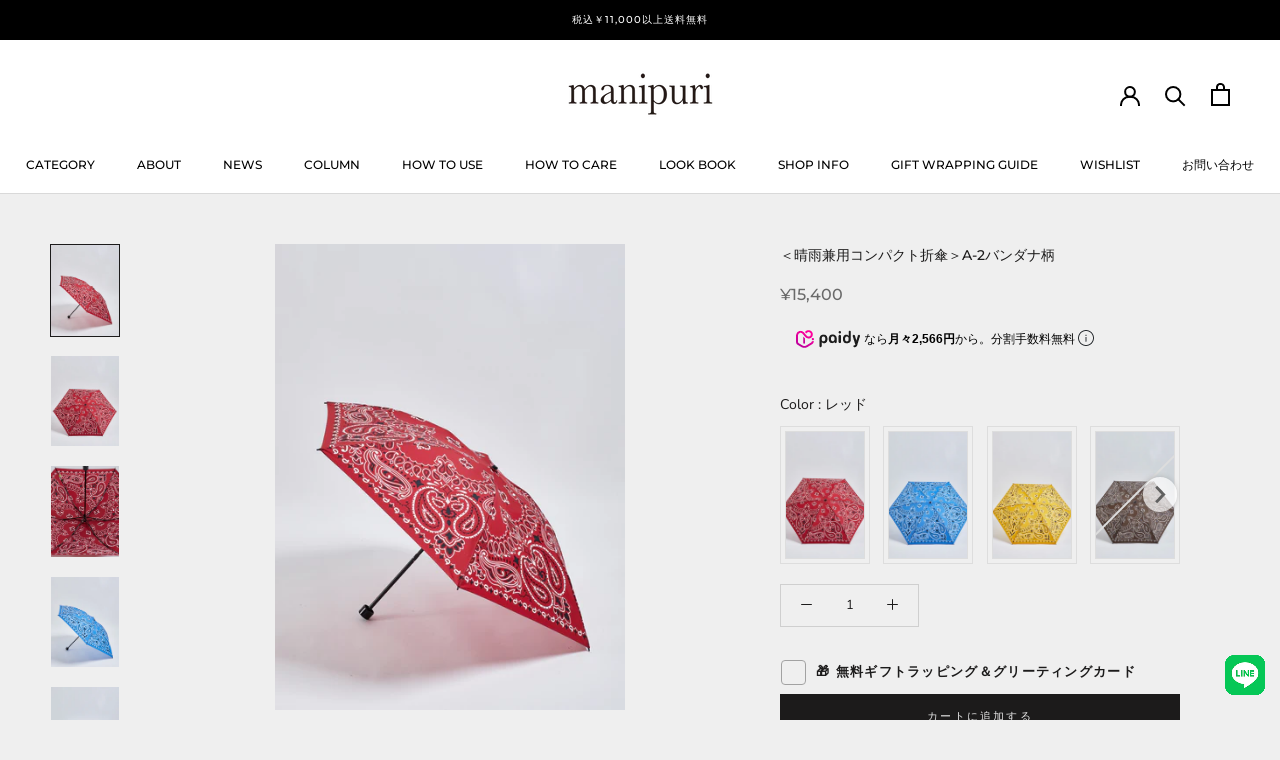

--- FILE ---
content_type: text/javascript; charset=utf-8
request_url: https://manipuri.jp/products/%E3%82%B0%E3%83%AA%E3%83%BC%E3%83%86%E3%82%A3%E3%83%B3%E3%82%B0%E3%82%AB%E3%83%BC%E3%83%89g.js
body_size: -270
content:
{"id":8229330780392,"title":"グリーティングカードG","handle":"グリーティングカードg","description":"裏が白紙になっており、自由にメッセージを書き込むことができます。","published_at":"2025-12-05T15:06:58+09:00","created_at":"2023-05-23T13:47:01+09:00","vendor":"manipuri","type":"giftit","tags":["gift","gift_wrap","onlinestoreall","SM_0","spo-default","spo-disabled","spo-notify-me-disabled"],"price":0,"price_min":0,"price_max":0,"available":true,"price_varies":false,"compare_at_price":null,"compare_at_price_min":0,"compare_at_price_max":0,"compare_at_price_varies":false,"variants":[{"id":44519755415784,"title":"Default Title","option1":"Default Title","option2":null,"option3":null,"sku":"2000000000023","requires_shipping":true,"taxable":true,"featured_image":null,"available":true,"name":"グリーティングカードG","public_title":null,"options":["Default Title"],"price":0,"weight":0,"compare_at_price":null,"inventory_management":null,"barcode":"","requires_selling_plan":false,"selling_plan_allocations":[]}],"images":["\/\/cdn.shopify.com\/s\/files\/1\/0451\/8225\/5253\/files\/G_4ee8772d-6693-4bf1-8406-4a157eff759b.jpg?v=1764914828"],"featured_image":"\/\/cdn.shopify.com\/s\/files\/1\/0451\/8225\/5253\/files\/G_4ee8772d-6693-4bf1-8406-4a157eff759b.jpg?v=1764914828","options":[{"name":"Title","position":1,"values":["Default Title"]}],"url":"\/products\/%E3%82%B0%E3%83%AA%E3%83%BC%E3%83%86%E3%82%A3%E3%83%B3%E3%82%B0%E3%82%AB%E3%83%BC%E3%83%89g","media":[{"alt":null,"id":38852835705064,"position":1,"preview_image":{"aspect_ratio":1.0,"height":300,"width":300,"src":"https:\/\/cdn.shopify.com\/s\/files\/1\/0451\/8225\/5253\/files\/G_4ee8772d-6693-4bf1-8406-4a157eff759b.jpg?v=1764914828"},"aspect_ratio":1.0,"height":300,"media_type":"image","src":"https:\/\/cdn.shopify.com\/s\/files\/1\/0451\/8225\/5253\/files\/G_4ee8772d-6693-4bf1-8406-4a157eff759b.jpg?v=1764914828","width":300}],"requires_selling_plan":false,"selling_plan_groups":[]}

--- FILE ---
content_type: text/javascript; charset=utf-8
request_url: https://manipuri.jp/products/%E3%82%B0%E3%83%AA%E3%83%BC%E3%83%86%E3%82%A3%E3%83%B3%E3%82%B0%E3%82%AB%E3%83%BC%E3%83%89e.js
body_size: 88
content:
{"id":8229331370216,"title":"E:Farewell and good luck for the future「今までありがとう、これからの幸運を祈っています。」","handle":"グリーティングカードe","description":"Farewell and good luck for the future「今までありがとう、これからの幸運を祈っています。」","published_at":"2025-09-16T16:07:26+09:00","created_at":"2023-05-23T13:48:33+09:00","vendor":"manipuri","type":"giftit","tags":["gift","gift_wrap","onlinestoreall","SM_0","spo-default","spo-disabled","spo-notify-me-disabled"],"price":0,"price_min":0,"price_max":0,"available":true,"price_varies":false,"compare_at_price":null,"compare_at_price_min":0,"compare_at_price_max":0,"compare_at_price_varies":false,"variants":[{"id":44519756366056,"title":"Default Title","option1":"Default Title","option2":null,"option3":null,"sku":"2000000000021","requires_shipping":true,"taxable":true,"featured_image":null,"available":true,"name":"E:Farewell and good luck for the future「今までありがとう、これからの幸運を祈っています。」","public_title":null,"options":["Default Title"],"price":0,"weight":0,"compare_at_price":null,"inventory_management":null,"barcode":"","requires_selling_plan":false,"selling_plan_allocations":[]}],"images":["\/\/cdn.shopify.com\/s\/files\/1\/0451\/8225\/5253\/files\/E_87e70b97-5f89-4d87-82db-b407de2d05a0.jpg?v=1755056881"],"featured_image":"\/\/cdn.shopify.com\/s\/files\/1\/0451\/8225\/5253\/files\/E_87e70b97-5f89-4d87-82db-b407de2d05a0.jpg?v=1755056881","options":[{"name":"Title","position":1,"values":["Default Title"]}],"url":"\/products\/%E3%82%B0%E3%83%AA%E3%83%BC%E3%83%86%E3%82%A3%E3%83%B3%E3%82%B0%E3%82%AB%E3%83%BC%E3%83%89e","media":[{"alt":null,"id":38417896538344,"position":1,"preview_image":{"aspect_ratio":1.0,"height":300,"width":300,"src":"https:\/\/cdn.shopify.com\/s\/files\/1\/0451\/8225\/5253\/files\/E_87e70b97-5f89-4d87-82db-b407de2d05a0.jpg?v=1755056881"},"aspect_ratio":1.0,"height":300,"media_type":"image","src":"https:\/\/cdn.shopify.com\/s\/files\/1\/0451\/8225\/5253\/files\/E_87e70b97-5f89-4d87-82db-b407de2d05a0.jpg?v=1755056881","width":300}],"requires_selling_plan":false,"selling_plan_groups":[]}

--- FILE ---
content_type: text/javascript; charset=utf-8
request_url: https://manipuri.jp/products/0193672901.js?
body_size: 1781
content:
{"id":6978093449365,"title":"＜晴雨兼用コンパクト折傘＞A-2バンダナ柄","handle":"0193672901","description":"\u003cmeta charset=\"utf-8\"\u003e\n\u003cp data-inner-style=\"text_paragraph\" data-uneditable-style=\"margin\"\u003e\u003cstrong\u003e公式オンラインストア限定商品！\u003cbr\u003e\u003c\/strong\u003emanipuri晴雨兼用コンパクト折傘は、オンラインストア限定での販売となります。定番のmanipuri折傘よりもひとまわりほど小さなサイズになっており、持ち運びに便利な仕様になっております。デザインはバンダナ柄で、全6色。ご家族やご友人とお揃いに持つのもおすすめです。憂鬱になりがちな雨の日も暑くてぐったりな晴れの日も楽しい気分で過ごせます。\u003c\/p\u003e\n\u003ctable\u003e\n\u003ctbody\u003e\n\u003ctr\u003e\n\u003cth\u003e品番\u003c\/th\u003e\n\u003ctd\u003e0193672901\u003c\/td\u003e\n\u003c\/tr\u003e\n\u003ctr\u003e\n\u003cth\u003e型番\u003c\/th\u003e\n\u003ctd\u003eCOMPACT A-2 BANNDANA\u003c\/td\u003e\n\u003c\/tr\u003e\n\u003ctr\u003e\n\u003cth\u003eカテゴリー\u003c\/th\u003e\n\u003ctd\u003e\n\u003ca href=\"https:\/\/manipuri.jp\/collections\/umbrella\"\u003eUMBRELLA\u003c\/a\u003e \u003c\/td\u003e\n\u003c\/tr\u003e\n\u003ctr\u003e\n\u003cth\u003e素材\u003c\/th\u003e\n\u003ctd\u003e\u003cspan\u003eポリエステル100％\u003c\/span\u003e\u003c\/td\u003e\n\u003c\/tr\u003e\n\u003ctr\u003e\n\u003cth\u003e原産国\u003c\/th\u003e\n\u003ctd\u003e日本\u003c\/td\u003e\n\u003c\/tr\u003e\n\u003ctr\u003e\n\u003cth\u003eカラー\u003c\/th\u003e\n\u003ctd\u003eレッド、ネイビー、ブラウン、ブルー、イエロー\u003c\/td\u003e\n\u003c\/tr\u003e\n\u003ctr\u003e\n\u003cth\u003eサイズ\u003c\/th\u003e\n\u003ctd\u003e\u003cspan style=\"color: #000000;\" data-mce-style=\"color: #000000;\"\u003e直径：94cm  全長：49cm  親骨：50cm 折りたたみ時：25cm\u003c\/span\u003e\u003c\/td\u003e\n\u003c\/tr\u003e\n\u003c\/tbody\u003e\n\u003c\/table\u003e\n\u003cp\u003e \u003c\/p\u003e\n\u003cp\u003e\u003cspan\u003e\u003c\/span\u003e＜商品の寸法の誤差に関して＞\u003cbr\u003e加工・素材により、生産する過程で若干の誤差が発生してしまいます。予めご了承下さい。\u003c\/p\u003e\n\u003cp\u003e※ウォッシュ加工、カラーによる伸縮率、縫製方法、素材によって誤差・個体差が生じます。\u003c\/p\u003e\n\u003cp\u003e※記載サイズと比べて前後2cm以内は、検品の際も規定内とさせていただいております（この場合の返品・交換はお客様都合とさせていただきます）。\u003cspan\u003eあまりにも違いがある場合はご連絡ください。\u003c\/span\u003e\u003c\/p\u003e","published_at":"2021-07-27T20:53:49+09:00","created_at":"2021-07-15T12:10:02+09:00","vendor":"manipuri","type":"UMBRELLA","tags":["30","Color-blue","Color-brown","Color-navy","Color-red","Color-yellow","onlinestoreall","storelimited","バンダナ","折りたたみ傘"],"price":1540000,"price_min":1540000,"price_max":1540000,"available":true,"price_varies":false,"compare_at_price":null,"compare_at_price_min":0,"compare_at_price_max":0,"compare_at_price_varies":false,"variants":[{"id":40599039639701,"title":"レッド","option1":"レッド","option2":null,"option3":null,"sku":"13267","requires_shipping":true,"taxable":true,"featured_image":{"id":31468070437013,"product_id":6978093449365,"position":2,"created_at":"2021-07-20T20:05:52+09:00","updated_at":"2024-06-06T18:04:08+09:00","alt":"manipuri マニプリ  傘 軽量傘","width":1780,"height":2370,"src":"https:\/\/cdn.shopify.com\/s\/files\/1\/0451\/8225\/5253\/products\/201110-5747.jpg?v=1717664648","variant_ids":[40599039639701]},"available":true,"name":"＜晴雨兼用コンパクト折傘＞A-2バンダナ柄 - レッド","public_title":"レッド","options":["レッド"],"price":1540000,"weight":0,"compare_at_price":null,"inventory_management":"shopify","barcode":"","featured_media":{"alt":"manipuri マニプリ  傘 軽量傘","id":23825370087573,"position":2,"preview_image":{"aspect_ratio":0.751,"height":2370,"width":1780,"src":"https:\/\/cdn.shopify.com\/s\/files\/1\/0451\/8225\/5253\/products\/201110-5747.jpg?v=1717664648"}},"requires_selling_plan":false,"selling_plan_allocations":[]},{"id":40600686788757,"title":"ブルー","option1":"ブルー","option2":null,"option3":null,"sku":"13269","requires_shipping":true,"taxable":true,"featured_image":{"id":31468067029141,"product_id":6978093449365,"position":5,"created_at":"2021-07-20T20:05:38+09:00","updated_at":"2024-06-06T18:04:08+09:00","alt":"manipuri マニプリ  傘 軽量傘","width":1780,"height":2370,"src":"https:\/\/cdn.shopify.com\/s\/files\/1\/0451\/8225\/5253\/products\/201110-5737.jpg?v=1717664648","variant_ids":[40600686788757]},"available":true,"name":"＜晴雨兼用コンパクト折傘＞A-2バンダナ柄 - ブルー","public_title":"ブルー","options":["ブルー"],"price":1540000,"weight":0,"compare_at_price":null,"inventory_management":"shopify","barcode":"","featured_media":{"alt":"manipuri マニプリ  傘 軽量傘","id":23825366581397,"position":5,"preview_image":{"aspect_ratio":0.751,"height":2370,"width":1780,"src":"https:\/\/cdn.shopify.com\/s\/files\/1\/0451\/8225\/5253\/products\/201110-5737.jpg?v=1717664648"}},"requires_selling_plan":false,"selling_plan_allocations":[]},{"id":40600697634965,"title":"イエロー","option1":"イエロー","option2":null,"option3":null,"sku":"13270","requires_shipping":true,"taxable":true,"featured_image":{"id":31468067422357,"product_id":6978093449365,"position":7,"created_at":"2021-07-20T20:05:41+09:00","updated_at":"2024-06-06T18:04:08+09:00","alt":"manipuri マニプリ  傘 軽量傘","width":1780,"height":2370,"src":"https:\/\/cdn.shopify.com\/s\/files\/1\/0451\/8225\/5253\/products\/201110-5739.jpg?v=1717664648","variant_ids":[40600697634965]},"available":true,"name":"＜晴雨兼用コンパクト折傘＞A-2バンダナ柄 - イエロー","public_title":"イエロー","options":["イエロー"],"price":1540000,"weight":0,"compare_at_price":null,"inventory_management":"shopify","barcode":"","featured_media":{"alt":"manipuri マニプリ  傘 軽量傘","id":23825366843541,"position":7,"preview_image":{"aspect_ratio":0.751,"height":2370,"width":1780,"src":"https:\/\/cdn.shopify.com\/s\/files\/1\/0451\/8225\/5253\/products\/201110-5739.jpg?v=1717664648"}},"requires_selling_plan":false,"selling_plan_allocations":[]},{"id":40600676073621,"title":"ブラウン【SOLD OUT】","option1":"ブラウン【SOLD OUT】","option2":null,"option3":null,"sku":"13271","requires_shipping":true,"taxable":true,"featured_image":{"id":31468067913877,"product_id":6978093449365,"position":9,"created_at":"2021-07-20T20:05:41+09:00","updated_at":"2024-06-06T18:04:08+09:00","alt":"manipuri マニプリ  傘 軽量傘","width":1780,"height":2370,"src":"https:\/\/cdn.shopify.com\/s\/files\/1\/0451\/8225\/5253\/products\/201110-5741.jpg?v=1717664648","variant_ids":[40600676073621]},"available":false,"name":"＜晴雨兼用コンパクト折傘＞A-2バンダナ柄 - ブラウン【SOLD OUT】","public_title":"ブラウン【SOLD OUT】","options":["ブラウン【SOLD OUT】"],"price":1540000,"weight":0,"compare_at_price":null,"inventory_management":"shopify","barcode":"","featured_media":{"alt":"manipuri マニプリ  傘 軽量傘","id":23825366810773,"position":9,"preview_image":{"aspect_ratio":0.751,"height":2370,"width":1780,"src":"https:\/\/cdn.shopify.com\/s\/files\/1\/0451\/8225\/5253\/products\/201110-5741.jpg?v=1717664648"}},"requires_selling_plan":false,"selling_plan_allocations":[]},{"id":40600665129109,"title":"ネイビー【SOLD OUT】","option1":"ネイビー【SOLD OUT】","option2":null,"option3":null,"sku":"13268","requires_shipping":true,"taxable":true,"featured_image":{"id":31468070404245,"product_id":6978093449365,"position":11,"created_at":"2021-07-20T20:05:52+09:00","updated_at":"2024-06-06T18:04:08+09:00","alt":"manipuri マニプリ  傘 軽量傘","width":1780,"height":2370,"src":"https:\/\/cdn.shopify.com\/s\/files\/1\/0451\/8225\/5253\/products\/201110-5745.jpg?v=1717664648","variant_ids":[40600665129109]},"available":false,"name":"＜晴雨兼用コンパクト折傘＞A-2バンダナ柄 - ネイビー【SOLD OUT】","public_title":"ネイビー【SOLD OUT】","options":["ネイビー【SOLD OUT】"],"price":1540000,"weight":0,"compare_at_price":null,"inventory_management":"shopify","barcode":"","featured_media":{"alt":"manipuri マニプリ  傘 軽量傘","id":23825370153109,"position":11,"preview_image":{"aspect_ratio":0.751,"height":2370,"width":1780,"src":"https:\/\/cdn.shopify.com\/s\/files\/1\/0451\/8225\/5253\/products\/201110-5745.jpg?v=1717664648"}},"requires_selling_plan":false,"selling_plan_allocations":[]}],"images":["\/\/cdn.shopify.com\/s\/files\/1\/0451\/8225\/5253\/products\/201110-5748.jpg?v=1717664648","\/\/cdn.shopify.com\/s\/files\/1\/0451\/8225\/5253\/products\/201110-5747.jpg?v=1717664648","\/\/cdn.shopify.com\/s\/files\/1\/0451\/8225\/5253\/products\/201110-5749.jpg?v=1717664648","\/\/cdn.shopify.com\/s\/files\/1\/0451\/8225\/5253\/products\/201110-5738.jpg?v=1717664648","\/\/cdn.shopify.com\/s\/files\/1\/0451\/8225\/5253\/products\/201110-5737.jpg?v=1717664648","\/\/cdn.shopify.com\/s\/files\/1\/0451\/8225\/5253\/products\/201110-5740.jpg?v=1717664648","\/\/cdn.shopify.com\/s\/files\/1\/0451\/8225\/5253\/products\/201110-5739.jpg?v=1717664648","\/\/cdn.shopify.com\/s\/files\/1\/0451\/8225\/5253\/products\/201110-5742.jpg?v=1717664648","\/\/cdn.shopify.com\/s\/files\/1\/0451\/8225\/5253\/products\/201110-5741.jpg?v=1717664648","\/\/cdn.shopify.com\/s\/files\/1\/0451\/8225\/5253\/products\/201110-5746.jpg?v=1717664648","\/\/cdn.shopify.com\/s\/files\/1\/0451\/8225\/5253\/products\/201110-5745.jpg?v=1717664648","\/\/cdn.shopify.com\/s\/files\/1\/0451\/8225\/5253\/products\/201109-5621.jpg?v=1717664648"],"featured_image":"\/\/cdn.shopify.com\/s\/files\/1\/0451\/8225\/5253\/products\/201110-5748.jpg?v=1717664648","options":[{"name":"Color","position":1,"values":["レッド","ブルー","イエロー","ブラウン【SOLD OUT】","ネイビー【SOLD OUT】"]}],"url":"\/products\/0193672901","media":[{"alt":"manipuri マニプリ  傘 軽量傘","id":23825370284181,"position":1,"preview_image":{"aspect_ratio":0.751,"height":2370,"width":1780,"src":"https:\/\/cdn.shopify.com\/s\/files\/1\/0451\/8225\/5253\/products\/201110-5748.jpg?v=1717664648"},"aspect_ratio":0.751,"height":2370,"media_type":"image","src":"https:\/\/cdn.shopify.com\/s\/files\/1\/0451\/8225\/5253\/products\/201110-5748.jpg?v=1717664648","width":1780},{"alt":"manipuri マニプリ  傘 軽量傘","id":23825370087573,"position":2,"preview_image":{"aspect_ratio":0.751,"height":2370,"width":1780,"src":"https:\/\/cdn.shopify.com\/s\/files\/1\/0451\/8225\/5253\/products\/201110-5747.jpg?v=1717664648"},"aspect_ratio":0.751,"height":2370,"media_type":"image","src":"https:\/\/cdn.shopify.com\/s\/files\/1\/0451\/8225\/5253\/products\/201110-5747.jpg?v=1717664648","width":1780},{"alt":"manipuri マニプリ  傘 軽量傘","id":23768938872981,"position":3,"preview_image":{"aspect_ratio":0.751,"height":2370,"width":1780,"src":"https:\/\/cdn.shopify.com\/s\/files\/1\/0451\/8225\/5253\/products\/201110-5749.jpg?v=1717664648"},"aspect_ratio":0.751,"height":2370,"media_type":"image","src":"https:\/\/cdn.shopify.com\/s\/files\/1\/0451\/8225\/5253\/products\/201110-5749.jpg?v=1717664648","width":1780},{"alt":"manipuri マニプリ  傘 軽量傘","id":23825366548629,"position":4,"preview_image":{"aspect_ratio":0.751,"height":2370,"width":1780,"src":"https:\/\/cdn.shopify.com\/s\/files\/1\/0451\/8225\/5253\/products\/201110-5738.jpg?v=1717664648"},"aspect_ratio":0.751,"height":2370,"media_type":"image","src":"https:\/\/cdn.shopify.com\/s\/files\/1\/0451\/8225\/5253\/products\/201110-5738.jpg?v=1717664648","width":1780},{"alt":"manipuri マニプリ  傘 軽量傘","id":23825366581397,"position":5,"preview_image":{"aspect_ratio":0.751,"height":2370,"width":1780,"src":"https:\/\/cdn.shopify.com\/s\/files\/1\/0451\/8225\/5253\/products\/201110-5737.jpg?v=1717664648"},"aspect_ratio":0.751,"height":2370,"media_type":"image","src":"https:\/\/cdn.shopify.com\/s\/files\/1\/0451\/8225\/5253\/products\/201110-5737.jpg?v=1717664648","width":1780},{"alt":"manipuri マニプリ  傘 軽量傘","id":23825366876309,"position":6,"preview_image":{"aspect_ratio":0.751,"height":2370,"width":1780,"src":"https:\/\/cdn.shopify.com\/s\/files\/1\/0451\/8225\/5253\/products\/201110-5740.jpg?v=1717664648"},"aspect_ratio":0.751,"height":2370,"media_type":"image","src":"https:\/\/cdn.shopify.com\/s\/files\/1\/0451\/8225\/5253\/products\/201110-5740.jpg?v=1717664648","width":1780},{"alt":"manipuri マニプリ  傘 軽量傘","id":23825366843541,"position":7,"preview_image":{"aspect_ratio":0.751,"height":2370,"width":1780,"src":"https:\/\/cdn.shopify.com\/s\/files\/1\/0451\/8225\/5253\/products\/201110-5739.jpg?v=1717664648"},"aspect_ratio":0.751,"height":2370,"media_type":"image","src":"https:\/\/cdn.shopify.com\/s\/files\/1\/0451\/8225\/5253\/products\/201110-5739.jpg?v=1717664648","width":1780},{"alt":"manipuri マニプリ  傘 軽量傘","id":23825368481941,"position":8,"preview_image":{"aspect_ratio":0.751,"height":2370,"width":1780,"src":"https:\/\/cdn.shopify.com\/s\/files\/1\/0451\/8225\/5253\/products\/201110-5742.jpg?v=1717664648"},"aspect_ratio":0.751,"height":2370,"media_type":"image","src":"https:\/\/cdn.shopify.com\/s\/files\/1\/0451\/8225\/5253\/products\/201110-5742.jpg?v=1717664648","width":1780},{"alt":"manipuri マニプリ  傘 軽量傘","id":23825366810773,"position":9,"preview_image":{"aspect_ratio":0.751,"height":2370,"width":1780,"src":"https:\/\/cdn.shopify.com\/s\/files\/1\/0451\/8225\/5253\/products\/201110-5741.jpg?v=1717664648"},"aspect_ratio":0.751,"height":2370,"media_type":"image","src":"https:\/\/cdn.shopify.com\/s\/files\/1\/0451\/8225\/5253\/products\/201110-5741.jpg?v=1717664648","width":1780},{"alt":"manipuri マニプリ  傘 軽量傘","id":23825370185877,"position":10,"preview_image":{"aspect_ratio":0.751,"height":2370,"width":1780,"src":"https:\/\/cdn.shopify.com\/s\/files\/1\/0451\/8225\/5253\/products\/201110-5746.jpg?v=1717664648"},"aspect_ratio":0.751,"height":2370,"media_type":"image","src":"https:\/\/cdn.shopify.com\/s\/files\/1\/0451\/8225\/5253\/products\/201110-5746.jpg?v=1717664648","width":1780},{"alt":"manipuri マニプリ  傘 軽量傘","id":23825370153109,"position":11,"preview_image":{"aspect_ratio":0.751,"height":2370,"width":1780,"src":"https:\/\/cdn.shopify.com\/s\/files\/1\/0451\/8225\/5253\/products\/201110-5745.jpg?v=1717664648"},"aspect_ratio":0.751,"height":2370,"media_type":"image","src":"https:\/\/cdn.shopify.com\/s\/files\/1\/0451\/8225\/5253\/products\/201110-5745.jpg?v=1717664648","width":1780},{"alt":"manipuri マニプリ  傘 軽量傘","id":23824055206037,"position":12,"preview_image":{"aspect_ratio":0.751,"height":2370,"width":1780,"src":"https:\/\/cdn.shopify.com\/s\/files\/1\/0451\/8225\/5253\/products\/201109-5621.jpg?v=1717664648"},"aspect_ratio":0.751,"height":2370,"media_type":"image","src":"https:\/\/cdn.shopify.com\/s\/files\/1\/0451\/8225\/5253\/products\/201109-5621.jpg?v=1717664648","width":1780}],"requires_selling_plan":false,"selling_plan_groups":[]}